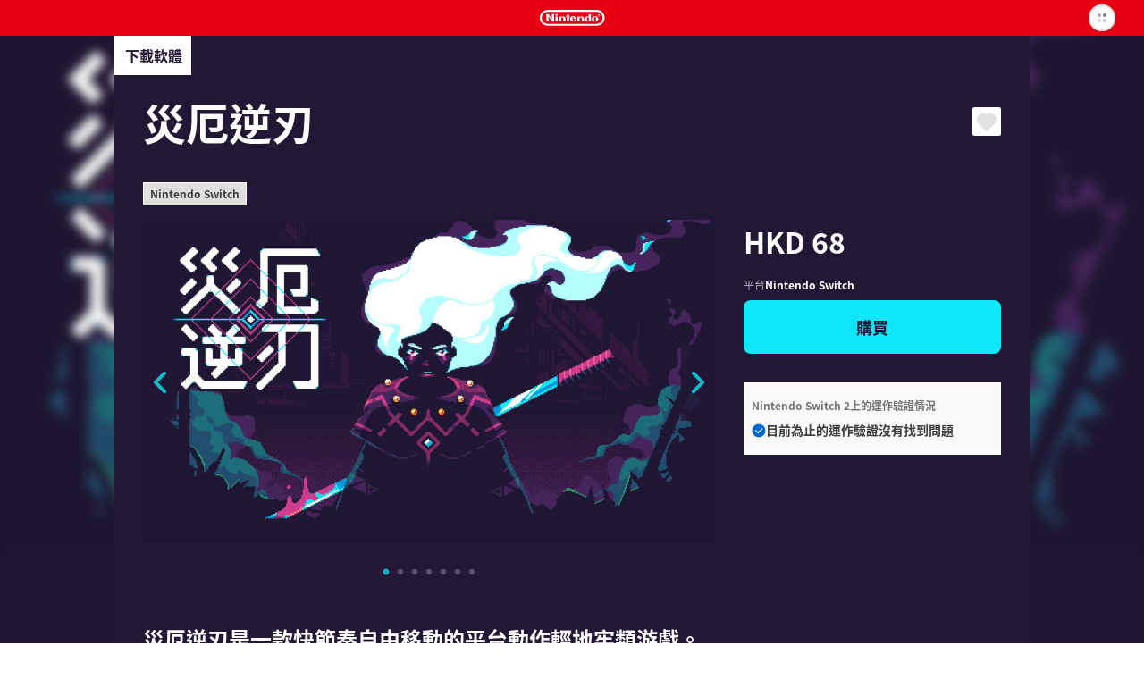

--- FILE ---
content_type: text/html; charset=utf-8
request_url: https://ec.nintendo.com/HK/zh/titles/70010000036073?utm_source=indienova
body_size: 17357
content:
<!DOCTYPE html>
<html lang="zh">
  <script>
    /*!
     * License List
     *  https://ec.nintendo.com/license/c/3rdpartylicenses-long.txt
     */
</script>

  <head
    prefix="og: http://ogp.me/ns# fb: http://ogp.me/ns/fb# product: http://ogp.me/ns/product#"
  >
    <meta charset="utf-8" />
<meta name="viewport" content="width=device-width" />
<meta name="format-detection" content="telephone=no" />
<meta name='theme-color' content='#e60012' />
 <script>
    (function () {
        var userAgent = navigator.userAgent.toLocaleLowerCase();

        if (userAgent.indexOf('msie') >= 0 || userAgent.indexOf('trident') >= 0) {
            location.href = '/browser_unsupported';
        }
    })();
</script> <!-- Google Tag Manager -->
<script>
  const isRegionUsaByPathname = (pathname) => {
    const countriesOfRegionUsa = [
      'AR',
      'BR',
      'CA',
      'CL',
      'CO',
      'MX',
      'PE',
      'US',
    ]

    return countriesOfRegionUsa.some(countryCode => pathname.startsWith(`/${countryCode}`))
  }

  // NOTE: USAリージョンの場合は、nclood のスクリプトから GTM を読み込む
  if (!isRegionUsaByPathname(window.location.pathname)) {
    (function (w, d, s, l, i) {
      w[l] = w[l] || []; w[l].push({
        'gtm.start':
          new Date().getTime(), event: 'gtm.js'
      }); var f = d.getElementsByTagName(s)[0],
        j = d.createElement(s), dl = l != 'dataLayer' ? '&l=' + l : ''; j.async = true; j.src =
          'https://www.googletagmanager.com/gtm.js?id=' + i + dl; f.parentNode.insertBefore(j, f);
    })(window, document, 'script', 'dataLayer', 'GTM-T4M5X4X');
  }
</script>
<!-- End Google Tag Manager -->

    <meta name="description" content="災厄逆刃是一款快節奏自由移動的平台動作輕地牢類游戲。" />
    <meta
      property="og:title"
      content="災厄逆刃｜下載版軟體｜任天堂"
    />
    <meta property="og:type" content="article" />
    <meta
      property="og:url"
      content="https://ec.nintendo.com/HK/zh/titles/70010000036073"
    />
    <meta property="og:image" content="https://img-eshop.cdn.nintendo.net/i/3a0a4b629a12a4868a4335cea60e983f84f8acda5a480695d5b667fb1d77efa1.jpg" />
    <meta
      property="og:site_name"
      content="任天堂網站"
    />
    <meta property="og:description" content="災厄逆刃是一款快節奏自由移動的平台動作輕地牢類游戲。" />
    <meta property="og:locale" content="zh_HK" />
    <meta property="twitter:card" content="summary_large_image" />
    <meta property="twitter:site" content="@Nintendo" />
    <meta property="twitter:creator" content="@Nintendo" />
    <meta
      property="twitter:title"
      content="災厄逆刃｜下載版軟體｜任天堂"
    />
    <meta property="twitter:description" content="災厄逆刃是一款快節奏自由移動的平台動作輕地牢類游戲。" />
    <meta property="twitter:image:src" content="https://img-eshop.cdn.nintendo.net/i/3a0a4b629a12a4868a4335cea60e983f84f8acda5a480695d5b667fb1d77efa1.jpg" />
    <meta name="search.name" content="災厄逆刃" />
    <meta name="search.platform" content="HAC" />
    <meta name="search.publisher" content="Plug In Digital" />
    <meta name="search.thumbnail" content="https://img-eshop.cdn.nintendo.net/i/3a0a4b629a12a4868a4335cea60e983f84f8acda5a480695d5b667fb1d77efa1.jpg" />
    <title>災厄逆刃｜下載版軟體｜任天堂</title>
    <link
      rel="stylesheet"
      type="text/css"
      href="https://cdn.jsdelivr.net/jquery.slick/1.6.0/slick.css"
    />
    <link
      rel="stylesheet"
      type="text/css"
      href="https://cdn.jsdelivr.net/jquery.slick/1.6.0/slick-theme.css"
    />
    <link
      rel="stylesheet"
      href="https://alps.cdn.nintendo.net/v1/css/alps.css?v=5a69c5ae5b59a6cd322be76c726fe62a87148913578cbeec6cbaed85033c1b24"
    />
    <link href="/c/css/style.css?v=5a69c5ae5b59a6cd322be76c726fe62a87148913578cbeec6cbaed85033c1b24" rel="stylesheet">
<link href="/c/css/style-twn.css?v=5a69c5ae5b59a6cd322be76c726fe62a87148913578cbeec6cbaed85033c1b24" rel="stylesheet">
 <script type="text/javascript">
!function(t,e){if(void 0===e[t]){e[t]=function(){e[t].clients.push(this),this._init=[Array.prototype.slice.call(arguments)]},e[t].clients=[];for(var r=function(t){return function(){return this["_"+t]=this["_"+t]||[],this["_"+t].push(Array.prototype.slice.call(arguments)),this}},s=["addRecord","fetchGlobalID","set","trackEvent","trackPageview","trackClicks","ready"],a=0;a<s.length;a++){var c=s[a];e[t].prototype[c]=r(c)}var n=document.createElement("script");n.type="text/javascript",n.async=!0,n.src=("https:"===document.location.protocol?"https:":"http:")+"//cdn.treasuredata.com/sdk/1.9.2/td.min.js";var i=document.getElementsByTagName("script")[0];i.parentNode.insertBefore(n,i)}}("Treasure",this);
</script>


    <script>
      var NXSTORE = NXSTORE || {};
      NXSTORE.titleDetail = NXSTORE.titleDetail || {};
      NXSTORE.titleDetail.jsonData = {"applications":[{"id":"0100e0c0138f4000"}],"catch_copy":"災厄逆刃是一款快節奏自由移動的平台動作輕地牢類游戲。","cloud_backup_type":"supported","consumables":[],"content_type":"title","copyright_text":"© Plug In Digital. Made in France.","courses":[],"demos":[],"description":"刀刀見血的高強度戰鬥、足不沾地的快節奏空戰、鮮亮有特點的像素畫風，您將扮演人類最後的希望——卡伊菈，沉著冷靜、智勇雙全，相信您可以用手中的利刃來逆轉整個地球的命運。\n\n【像素畫風，動感配樂】\n《災厄逆刃》採用了鮮亮明快的像素畫風，操縱主角在狹小地牢裡閃轉騰挪，伴隨著Joonas Turner作曲的動感BGM，盡享類銀河惡魔城的豪情萬丈！\n【足不沾地，爽快連招】\n二段跳、爬牆、空中衝刺連招！超流暢的平台動作空戰系統讓你感受如絲般順滑的手感和刀刀入肉的爽快戰鬥。\n【重平台動作與輕Roguelite結合】\n本作除了包含技能天賦、祝福升級、武器改裝等Roguelite元素外，還對大家的反應與操作能力有很多考驗之處，在遊玩時，記得保持冷靜沉著，觀察敵人的破綻後定能一招斃命！\n【探索和速通皆有獎勵】\n不論你是總想要“打開全圖”的探索家，還是追求極致通關速度的速通者，都可以在遊玩時獲得額外獎勵！","ex_membership_free":false,"features":[],"formal_name":"災厄逆刃","genre":"射擊 / 格鬥 / 街機 / 動作","has_aoc":false,"hero_banner_url":"https://img-eshop.cdn.nintendo.net/i/3a0a4b629a12a4868a4335cea60e983f84f8acda5a480695d5b667fb1d77efa1.jpg","id":70010000036073,"in_app_purchase":false,"included_bundles":[],"included_pretickets":[],"included_pt_right_ids":[],"is_new":false,"is_special_trial":false,"languages":[{"iso_code":"en","name":"英文"},{"iso_code":"zh","name":"中文 (簡體字)"},{"iso_code":"zh","name":"中文 (繁體字)"}],"label_platform":"HAC","membership_required":false,"movies":[],"notices":[],"platform":{"id":2001,"name":"Nintendo Switch"},"play_styles":[{"id":60,"name":"TV_MODE"},{"id":61,"name":"TABLETOP_MODE"},{"id":62,"name":"HANDHELD_MODE"}],"player_number":{"offline_max":1,"offline_min":1},"public_status":"public","publisher":{"id":1679,"name":"Plug In Digital"},"rating_info":{"content_descriptors":[],"rating":{"age":0,"id":1,"image_url":"https://img-eshop.cdn.nintendo.net/i/c962bd76d8db9462f11987a91dfecc2ae9acb80fab2ad5a87cd8b9e4b4f0c50a.jpg","name":"NONE","provisional":false,"svg_image_url":"https://img-eshop.cdn.nintendo.net/i/7609b5063d44d35347b700c192cb8b1c138c1678f6a885391a1928800990a4cc.svg"},"rating_system":{"id":214,"name":"HK"}},"release_date_on_eshop":"2020-11-19","rom_size_infos":[{"platform":"HAC","total_rom_size":404750336,"estimated_rom_size":314572800},{"platform":"BEE","total_rom_size":404750336}],"screenshots":[{"images":[{"url":"https://img-eshop.cdn.nintendo.net/i/0165870cdfeddfa9932190c1071bc0aa32c275b7eda53ced273997d9e792c2ba.jpg"}]},{"images":[{"url":"https://img-eshop.cdn.nintendo.net/i/f5b33b4cd05862878bacf5b82324c33213b99fb2618801a8cf158564dd45ce22.jpg"}]},{"images":[{"url":"https://img-eshop.cdn.nintendo.net/i/4c42f690df59a3cb2a2dc1db1aa04c8fccabca52d5557881b0094979b4ddfdf8.jpg"}]},{"images":[{"url":"https://img-eshop.cdn.nintendo.net/i/afd0c51a976cc48df626d17646bd94d74c9213545139566d9d99efa9fc5c2515.jpg"}]},{"images":[{"url":"https://img-eshop.cdn.nintendo.net/i/dabf9cd39b264f0dee638465d4e7f9a33cc669ca3735e8d4bccc7c451ed2f611.jpg"}]},{"images":[{"url":"https://img-eshop.cdn.nintendo.net/i/b822a5ac20ebd4cdaef710aee4159ea3bf9a41545ee1fd2de0628215b9189179.jpg"}]}],"target_titles":[],"rights":[{"title_id":"0100e0c0138f4000","new_key021":true,"new_key022":true}],"tags":[{"sub_category":{"name":"ELEMENT","category_id":"2"}},{"sub_category":{"name":"System (Competitive type)","category_id":"3"}},{"sub_category":{"name":"ELEMENT","category_id":"2"}},{"sub_category":{"name":"ELEMENT","category_id":"2"}},{"sub_category":{"name":"ELEMENT","category_id":"2"}},{"sub_category":{"name":"動作","category_id":"1"}}],"dominant_colors":["221735","ffffff","0de7f7"],"supported_features":{"game_share_online":false,"game_share_local":false,"game_chat_link":false}};
      NXSTORE.titleDetail.aocList = {"contents":[],"length":0,"offset":0,"total":0};
      NXSTORE.titleDetail.includedBundles = null;
      NXSTORE.titleDetail.relatedContents = null;
      NXSTORE.titleDetail.heroBannerImageUrl = "https://img-eshop.cdn.nintendo.net/i/3a0a4b629a12a4868a4335cea60e983f84f8acda5a480695d5b667fb1d77efa1.jpg";
      NXSTORE.titleDetail.upgradeInfo = null;
      NXSTORE.dominantColors = ["221735","ffffff","0de7f7"];
      NXSTORE.myNintendoBaseUrl = "https://my.nintendo.com/";
      NXSTORE.sentryDsn = "";
      NXSTORE.env = "lp1";
      NXSTORE.translate = {"error":{"general-purpose2":"發生通訊錯誤。<br>請稍後再試。"},"global":{"OK":"確定","about_subscription":"關於自動繼續購買","about_upgrade":"什麼是{{upgrade}}","additional_purchase":"追加購買","aoc":"新增內容","bundles":{"aoc_aoc":"組合商品","multi_title":"組合商品","title_aoc":"組合商品","title_consumable":"組合商品"},"cancel":"取消","cancel_pre_order":"取消預購","close":"關閉","cloud_backup":{"addition":{"no_save_data":"沒有儲存資料。","original_server":"儲存資料將儲存在軟體管理的伺服器上。"},"undecided":"未定"},"consumable":"軟體內物品","consumable_list":"軟體內物品一覽","date_tbd":"未定","date_yyyy":"{{yyyy}}年","date_yyyy_mm":"{{yyyy}}年{{mm}}月","date_yyyy_mm_dd":"{{yyyy}}年{{mm}}月{{dd}}日","date_yyyy_mm_dd_hh_mi":"{{yyyy}}年{{mm}}月{{dd}}日{{hh}}點{{mi}}分","demo_download":"體驗版下載","download":"下載","downloaded":"已下載","external_link":"skip_translation","free":"免費","free_pre_order":"免費預購","game_share":"遊戲分享","game_share_local":"附近的人","game_share_online":"遊戲聊天的人","gold_point":{"extra_way_fixed_mark":"+","extra_way_times_mark":"×","name":"My Nintendo黃金點數"},"hac_version":"Nintendo Switch軟體","inc_tax":"skip_translation","inc_tax_au":"skip_translation","lend_for_family":"出借給家庭成員","limit":{"time":{"day_running":"{{dd}}天","days_running":"{{dd}}天","md":"{{months}} ({{days}})","md_every":"skip_translation"},"time_day":"{{dd}}天","time_days":"{{dd}}天","time_month":"{{MM}}個月","time_months":"{{MM}}個月"},"login":"登入","login_or_register":"登入／建立新帳號","membership":{"auto_unsubscribe_guide":{"attention":"若已設定為自動繼續購買Nintendo Switch Online的用戶互相結為家庭群組，將依據以上組合停止更新用戶的自動繼續購買。<br>若家庭群組成員中有複數用戶已設定為自動繼續購買相同家庭計劃，將停止更新較早結帳的用戶的自動繼續購買。<br>停止更新的日期為較早結帳的用戶的結帳日。","description":"您或家庭群組成員若於已設定為自動繼續購買Nintendo Switch Online時，又購買或兌換其他計劃，則不須繼續購買的計劃將停止更新自動繼續購買。","ex_family_plan":{"description":"‧個人計劃（不含擴充包）<br>‧家庭群組成員的個人計劃（不含擴充包）<br>‧個人計劃（含擴充包）<br>‧家庭群組成員的個人計劃（含擴充包）<br>‧家庭計劃（不含擴充包）<br>‧家庭群組成員的家庭計劃（不含擴充包）<br><br>將停止更新以上計劃的自動繼續購買。","title":"要購買或兌換的計劃為家庭計劃（含擴充包）時"},"ex_individual_plan":{"description":"‧個人計劃（不含擴充包）<br><br>將停止更新以上計劃的自動繼續購買。","title":"要購買或兌換的計劃為個人計劃（含擴充包）時"},"family_plan":{"description":"‧個人計劃（不含擴充包）<br>‧家庭群組成員的個人計劃（不含擴充包）<br>‧家庭群組成員的個人計劃（含擴充包）<br><br>將停止更新以上計劃的自動繼續購買。","title":"要購買或兌換的計劃為家庭計劃（不含擴充包）時"},"title":"關於停止更新自動繼續購買"},"can_not_purchase_under_18":"未滿18歲者不能購買家庭計劃。","exclusive_content":"Nintendo Switch Online加入者限定","family_member":"家庭群組成員","for_phrase":{"ex_individual_plan":"個人計劃（含擴充包）","family_plan":"家庭計劃（不含擴充包）","individual_plan":"個人計劃（不含擴充包）"},"free_trial":"免費體驗","individual_free_trial":"{{period}}免費體驗","individual_trial_plan":"Nintendo Switch Online 個人計劃 免費體驗","link_to_detail":"何謂Nintendo Switch Online","monthly_price_notice":"※以折扣前的商品金額計算"},"membership_only":"Nintendo Switch Online加入者限定","membership_only_aus":"Nintendo Switch Online Members only","membership_privilege":"加入者限定特典","monthly_price":"一個月約{{price}}","new_purchase":"新購買","next":"繼續","no":"否","nso_logo_alt":"Nintendo Switch Online加入者限定","nx_play_style":{"handheld":"手提模式","tabletop":"桌上模式","tv":"TV模式"},"off_discount_rate":"減{{discount_rate}}%","open":"skip_translation","other_user":"其他用戶","part_of_item_set_contents":"商品組合內容一部分","planned_as_free":"預定免費發布","platform":{"bee":"Nintendo Switch 2","switch":"Nintendo Switch"},"pre_order":"預購","pre_order_about":{"title":"關於預購"},"pre_ordered":"已預購","prev":"skip_translation","proceed_to_pre_order":"預購","proceed_to_purchase":"購買","proceed_to_purchase_preticket":"購買票券","proceed_to_redeem":"兌換","proceed_to_redeem_with_preticket":"兌換","purchase_status":{"not_released":"尚未發布","preorder":"預先下載","purchased":"已購買"},"related_contents":"相關商品","scheduled_delivery_date":{"label":"預定發布日"},"scheduled_order_rating_message":"遊戲分級確定時，若該分級為您的Nintendo Account的年齡所無法購買者，您的預購將被取消，不會結帳。","set_contents":"組合內容","subscription_minutely":"定期型","supported":"對應","supported_title_below":"有以下軟體對應","ticket":"使用券","ticket_list":"使用券一覽","time_day":"{{dd}}天","time_days":"{{dd}}天","time_every":"skip_translation","time_hour":"{{hh}}小時","time_hours":"{{hh}}小時","time_minute":"{{mm}}分鐘","time_minutes":"{{mm}}分鐘","time_period_d":"{{days}}","time_period_dhm":"{{days}} {{hours}} {{minutes}}","time_period_h":"{{hours}}","time_period_m":"{{minutes}}","title":"下載軟體","title_required":"須有「{{title.name}}」才能使用此商品。","title_required_one_of":"須有特定軟體才能使用此商品。","under_subscription":"已設定自動繼續購買","unsupported":"未對應","upcoming":"預定發布","upcoming_date":"預定發布日","upcoming_date_aus":"Planned release date","upgrade":"升級","upgrade_dlc":"升級通行證","upgrade_version":"Nintendo Switch 2 Edition","yes":"是","you":"您本人"},"legal":{"ar_tax_notice_short":"skip_translation","class2_rating_message":"WARNING : THIS ARTICLE CONTAINS MATERIAL WHICH MAY OFFEND AND MAY NOT BE DISTRIBUTED, CIRCULATED, SOLD, HIRED, GIVEN, LENT, SHOWN, PLAYED OR PROJECTED TO A PERSON UNDER THE AGE OF 18 YEARS.  <br>警告 : 本物品內容可能令人反感，不可將本物品派發、傳閱、出售、出租、交給或出借予年齡未滿18歲的人士或將本物品向該等人士出示、播放或放映。"},"notice":{"pre_order":{"preticket":{"valid_period_notice":"預定發布日在票券有效期限內的軟體才能用此票券申請預購。<br>但是在結帳時間（預定發布日7天前）之後，開始接受即時兌換時，即使是在預定發布日前，在有效期限內都可以用票券兌換。"}},"spec":{"com":{"epilepsy":"注意：某些用戶遊玩此遊戲時，需遵守特定的注意事項，詳細內容請參閱「安全使用須知」。","for_safe_use":{"body":"使用前請務必看過您的遊戲主機的「{{link}}」。","link":"安全使用須知"},"scheduled_order_message":"遊戲分級和容量等購買／遊玩相關內容在申請預購商品時有可能尚未確定。<br><br>結帳時，商品的遊戲分級若符合下列狀況，將自動取消預購申請。<br><br>‧符合監護人（家庭群組管理員）設定的「Nintendo eShop的瀏覽限制」的限制對象。<br>‧符合您的Nintendo Account年齡所無法購買的遊戲分級。<br><br>在Nintendo Account的「家長監護設定」中啟用「Nintendo eShop的購買限制」（包含結帳日以前重新設定的狀況），並不會限制到已預購商品的結帳。若不想讓已預購商品結帳，必須取消申請。<br>您可在「Nintendo Account＞餘額和付款方式＞已預購商品」取消預購。","tarde":"消費者保護法標示事項"}},"subscription":{"minutely_description":"此自動繼續購買為定期型。"},"upgrade":{"about_upgrade_description":"可組合{{upgrade_dlc}}與{{hac_version}}遊戲卡或下載版軟體成為{{upgrade_version}}並遊玩。","how_to_use_upgrade_dlc":"※{{bee}}主機必須設置{{hac_version}}遊戲卡或儲存有下載版軟體才能用{{upgrade_dlc}}遊玩{{upgrade_version}}。","if_have":"持有時","if_not_have":"未持有時","if_not_have_description":"必須購買{{hac_version}}與{{upgrade_dlc}}所組合的{{upgrade_version}}。","should_purchase_depends_on_whether_have_nx_soft_or_not":"遊玩{{upgrade_version}}所必要的商品將依據是否持有{{hac_version}}而不同。","what_is_upgrade":"什麼是{{upgrade}}？"}},"page":{"age-gate":{"error":{"prohibit":{"description":"含有限18歲以上的表現內容，無法顯示。","header":"您的年齡無法查看此內容。"}},"question":"您18歲了嗎？","question_description":"此商品含有適合18歲以上的內容。未滿18歲者無法閱覽和購買。"},"aoc_list":{"aoc_list":"新增內容一覽"},"compatibility":{"check_status_on_platform":"{{platform}}上的運作驗證情況"},"consumable":{"already_received":"已領取","end_datetime":"{{yyyy}}年{{mm}}月{{dd}}日{{hh}}:{{mi}}截止","my_purchasable_count":"剩餘{{count}}","purchase_limit":"限定{{count}}次","receive":"領取","sold_again":"設有期限或次數的商品，可能在其他期限中可以再次購買。"},"membership":{"consumable":{"subscription_required":"此商品可在加入Nintendo Switch Online付費計劃後（結帳後）領取。若您只是使用免費體驗，將無法領取。"}},"membership_plan":{"about_automatic_renewal_link":"skip_translation","about_cancel":"購買後無法取消或退款。","attention_free_trial_usa":"若要免費體驗，必須登錄信用卡或PayPal。","attention_free_trial_usa_no_paypal":"若要免費體驗，必須登錄信用卡。","auto_subscription_guide":"自動繼續購買將設定為有效，期限與您新購買的計劃相同。<br>使用自動繼續購買將適用「<a href=\"{{url}}\" target=\"_blank\">自動繼續購買</a>」說明之內容。停止更新自動繼續購買的等相關方法也請確認此處。","auto_subscription_guide_with_detail":"自動繼續購買將設定為有效，期間與您新購買的計劃相同。詳情請確認頁面下方說明。","auto_subscription_guide_with_detail_eur":"skip_translation","deduction_guide":{"under_subscription_to_ex_individual_plan":"將以加入的個人計劃（含擴充包）所剩使用期限的金額<span class=\"f-price-value\">（{{price}}／{{days}}）</span>折扣。折扣金額以欲購計劃的金額為上限。轉換後即不再有個人計劃（含擴充包）的使用期限。","under_subscription_to_family_plan":"將以加入的家庭計劃（不含擴充包）所剩使用期限的金額<span class=\"f-price-value\">（{{price}}／{{days}}）</span>折扣。折扣金額以欲購計劃的金額為上限。轉換後即不再有家庭計劃（不含擴充包）的使用期限。","under_subscription_to_individual_plan":"將以加入的個人計劃（不含擴充包）所剩使用期限的金額<span class=\"f-price-value\">（{{price}}／{{days}}）</span>折扣。折扣金額以欲購計劃的金額為上限。轉換後即不再有個人計劃（不含擴充包）的使用期限。","under_subscription_to_individual_plan_and_ex_individual_plan":"將以加入的個人計劃（不含擴充包）和個人計劃（含擴充包）中，折扣額多的{{plan}}所剩使用期限的金額<span class=\"f-price-value\">（{{price}}／{{days}}）</span>折扣。折扣金額以欲購計劃的金額為上限。轉換後即不再有{{plan}}的使用期限。","under_subscription_to_individual_plan_and_family_plan":"將以加入的個人計劃（不含擴充包）和家庭計劃（不含擴充包）中，折扣額多的{{plan}}所剩使用期限的金額<span class=\"f-price-value\">（{{price}}／{{days}}）</span>折扣。折扣金額以欲購計劃的金額為上限。轉換後即不再有{{plan}}的使用期限。"},"deduction_guide_detail_eur":{"description":"若在購買個人計劃（不含擴充包）後購買家庭計劃（不含擴充包）、個人計劃（含擴充包）、家庭計劃（含擴充包）其中之一，將以持有的個人計劃（不含擴充包）的所剩使用期限的金額<span class=\"f-price-value\">（{{individualPlanDeductionPrice}}／{{individualPlanDeductionDays}}）</span>折扣。折扣金額以欲購計劃的金額為上限。<br><br>若在購買個人計劃（含擴充包）後購買家庭計劃（含擴充包），將以持有的個人計劃（含擴充包）的所剩使用期限的金額<span class=\"f-price-value\">（{{exIndividualPlanDeductionPrice}}／{{exIndividualPlanDeductionDays}}）</span>折扣。折扣金額以欲購計劃的金額為上限。<br><br>若在購買家庭計劃（不含擴充包）後購買家庭計劃（含擴充包），將以持有的家庭計劃（不含擴充包）的所剩使用期限的金額<span class=\"f-price-value\">（{{familyPlanDeductionPrice}}／{{familyPlanDeductionDays}}）</span>折扣。折扣金額以欲購計劃的金額為上限。","title":"關於轉換計劃時的折扣"},"disallowed_purchase":{"family_member_under_subscription_to_ex_family_plan":"家庭群組成員已加入家庭計劃（含擴充包），無法購買。","family_member_under_subscription_to_family_plan":"家庭群組成員已加入家庭計劃，無法購買。","under_subscription_to_ex_family_plan":"已加入家庭計劃（含擴充包），無法購買。","under_subscription_to_ex_individual_plan":"加入個人計劃（含擴充包）期間內無法購買。","under_subscription_to_family_plan":"已加入家庭計劃，無法購買。"},"disclaimer":"購買或兌換後將立即生效。若使用券到期前再購買或兌換，有效期限則會向後累加。","family_plan":{"guide":"Nintendo Account的「家庭群組」所有成員都能使用「Nintendo Switch Online」服務。如果加入「Nintendo Switch Online + 擴充包 家庭計劃」，「家庭群組」所有成員都能使用「Nintendo Switch Online + 擴充包」服務。","purchase_guide":"若要加入家庭計劃，必須用信用卡設定自動繼續購買。<br><br>未滿18歲者不能購買。<br>若要購買，必須登錄信用卡。<br>自動繼續購買將設定為有效，期限與您新購買的計劃相同。<br>使用自動繼續購買將適用「<a href=\"{{url}}\" target=\"_blank\">自動繼續購買</a>」說明之內容。停止更新自動繼續購買的等相關方法也請確認此處。","purchase_guide_with_detail":"若要加入Nintendo Switch Online，必須用信用卡設定自動繼續購買。詳情請確認頁面下方說明。","purchase_guide_with_detail_no_paypal":"skip_translation"},"free_trial_already_used":"已使用過免費體驗。","free_trial_description":"可{{period}}免費體驗Nintendo Switch Online服務，您將可用{{platformNames}}享受到線上遊玩或是經過精挑細選推出的往日遊戲。","free_trial_description_with_subscription":"{{days}}的免費體驗結束後，將自動繼續購買{{price}}／{{period}}的個人計劃（不含擴充包）。若無意願，在免費體驗期間內停止更新自動繼續購買便不會產生費用。","free_trial_description_with_subscription_eur":"skip_translation","free_trial_under_subscription_to_individual_plan":"已加入個人計劃，無法使用。","guidance_to_deduction_guide_detail_eur":"若在購買各計劃後轉換計劃，有可能獲得折扣。<br>詳情請參閱頁面下方的「<a href=\"#DeductionGuideDetail\" class=\"f-link-in-page\"><svg class=\"f-icon--pagelink\" aria-hidden=\"true\"><use xlink:href=\"/c/svg/icons.svg#pagelink\"></use></svg>關於轉換計劃時的折扣</a>」。","link_to_family_setting":"設定家庭群組","link_to_redeem_form":"輸入序號","plan_under_subscription":"已加入的計劃","redeem_guide":"兌換您要用來登錄Nintendo Switch Online的序號。","redeem_header":"兌換序號","redeem_subscription_guide":"Redemption of code. Please check the information on automatic renewal you received when obtaining the code.","redeem_subscription_guide_eur":"skip_translation","ticket_limit_attention":"由於使用期限設有上限，無法購買。"},"my_rights":{"expiration_date":"有效期限","next_contract_update_time":"下次結帳時間","no_membership":"目前尚未加入"},"payment_confirm_aoc":{"about_cancel":"購買季票後將無法取消或退款。<br><br>按下「確定購買」按鍵後即確定購買，進入規定款項的結帳程序。<br><br>將以郵件取代書面資料，寄送先付費式通訊販賣的成交等內容通知書到您的Nintendo Account的電子信箱。若是兒童帳號，將寄送到監護人（家庭群組管理員）的電子信箱。<br><br>季票所包含的新增內容，發布時期請在本頁面的「組合內容」確認。","about_cancel_pre_order":"","about_release_date":""},"payment_confirm_nso_subscription":{"deactive_description":"在下次結帳時間前停止更新自動繼續購買後，將不會延長後續的期限。只要您不停止更新，原則上將無限期繼續更新。<br>任天堂為了盡可能避免您或家庭群組成員造成Nintendo Switch Online相同服務的重複結帳，會停止更新加入時的自動購買。詳情請參閱Nintendo Switch Online的服務計劃頁面。","deactive_description_eur":"skip_translation","how_to_deactive":"您可在「Nintendo Account＞Nintendo Switch Online」停止更新自動繼續購買。","settling_day_description":"實際的結帳時間可在「Nintendo Account＞Nintendo Switch Online」確認。不過，結帳的預定時間有可能因伺服器的狀況而延遲。","settling_insufficient":"自動繼續購買時，若餘額不足，將以您設定的付款方式（信用卡）補充不足金額到餘額中再結帳。<br>選擇「僅用餘額」時，當餘額足夠便會自動繼續購買。"},"payment_confirm_subscription":{"about_deactive":"關於停止更新","about_payment":"關於付款方式","additional":"其他注意事項","change_country_attention":"設定為自動繼續購買時，無法更改Nintendo Account的國家／地區。<br>若要更改，請停止更新所有的自動繼續購買。","change_subscription_attention":"skip_translation","deactive_attention":"若因餘額不足或其他原因而未完成付款程序，將可能由任天堂停止更新自動繼續購買。","deactive_step":"停止更新方式","how_to_change_payment":"您隨時可在「Nintendo Account＞餘額和付款方式」更改付款方式。","mail_attention":"自動繼續購買的相關通知會寄送到您Nintendo Account的電子信箱。若是兒童帳號，將寄送到監護人（家庭群組管理員）的電子信箱。<br>服務內容、使用金額將可能在自動繼續購買的使用期限內更改。<br>以上內容若會更改，將事先以網站公告或電子郵件等方式通知。","mail_attention_aus":"skip_translation","payment_attention":"未滿18歲者，無法設定付款方式。<br>將會從餘額支付後續使用期限的所需金額。","payment_attention_eur":"skip_translation","settling_day_attention":"結帳時間為使用券使用期限結束前48小時。"},"payment_ticket_exist":{"limit_datetime":"使用期限：{{yyyy}}年{{mm}}月{{dd}}日{{hh}}點{{mi}}分","subscription":"已設定自動繼續購買。","ticket_no_result":"您沒有使用券。","ticket_possessed":"持有的使用券"},"prepurchase":{"about_cancel_ticket":"按下「確定購買」按鍵後即確定購買，進入規定款項的結帳程序。<br>購買後無法取消或退款。<br><br>購買或兌換後，將在對應軟體內生效。<br>若購買或兌換當天起150日都未使用的話，將自動啟用。<br><br>若使用券到期前再購買或兌換，有效期限則會向後累加。","about_cancel_ticket_aus":"The payment is taken directly upon purchase.<br><br>Once purchased, passes can be redeemed using a supported software title.<br>Unredeemed passes will be redeemed automatically 150 days after purchase.<br><br>The validity period of your current pass will be extended automatically if you buy a new pass before it expires.","free_download":"免費下載","not_already_owned_or_pre_ordered_upgrade_dlc":{"guide_to_buy_upgrade_dlc":"購買{{upgrade_dlc}}即可遊玩{{upgrade_version}}。"},"purchase_in_app":"含軟體內購買"},"preticket":{"about_target_list_notice":"陣容可能更改。","added_fees_notice":"To purchase and redeem Premium Ticket, Nintendo Switch Online membership is required. Please click <a href=\"https://ec.nintendo.com/{{country}}/{{language}}/membership\">here</a> to see the prices.","disclaimer":"更改Nintendo Account的國家／地區後，所更改的國家／地區將可能無法使用票券。在有效期限內改回原本的國家／地區則可再使用。若已開啟Nintendo Account的「瀏覽限制（Nintendo eShop等的商品）」，可能會限制到使用任天堂遊戲兌換券兌換軟體。任天堂遊戲兌換券的上限為{{num}}張。","planned_list":"今後能兌換的軟體","purchase_notice":"若要購買任天堂遊戲兌換券，必須加入Nintendo Switch Online（付費）。","target_list":"目前能兌換的軟體","target_titles":"指定軟體","use_expiration_limit":"自票券購買日起{{months}}（{{days}}）","use_expiration_limit_label":"兌換有效期限","use_ticket_notice":"若要用任天堂遊戲兌換券兌換軟體，需要能連接網路的環境並加入Nintendo Switch Online（付費）。"},"product_detail":{"aoc":{"confirm_bundle":"請確認組合商品。"},"aoc_list_area":{"content_link":"查看一覽","total_number":"共{{total}}件"},"attention_cloud_backup":{"message":"若要使用保管儲存資料服務，必須加入Nintendo Switch Online（付費）。"},"attention_size":{"message":"為了安裝下載到主機上的商品，需要的容量空間可能會有大於或小於所標示容量的情況。<br>空間不足時，請清理不用的軟體，或使用空間充足的microSD卡（{{bee}}只能使用microSD Express卡）。"},"back_to_preticket":"返回任天堂遊戲兌換券","back_to_upgrade_selection":"返回商品選擇","bundle":{"attention_release_date":"請在組合內容確認預定發布日。","individual_purchase_total_price":"個別購買的總金額　{{price}}"},"check_status":"{{login}}並確認加入狀況","country_diff":{"description":"請重新選擇國家／地區，以購買商品或確認您國家／地區的商品資訊。","header":"此頁面不符合您的帳號設定。","move_to_your_country_description":"將移動到符合您帳號設定的頁面。","reselect_country":"重新選擇國家／地區","stay_here":"查看此頁面"},"course":{"attention_authority":{"only_you":"只有您能使用此使用券。","same_platform_users":"可共享特定軟體使用券的主機中的任何帳號都可使用此使用券。"},"attention_purchase":{"limit_ticket_term":"加上您擁有的使用券會超過最長服務日數{{days}}日，無法購買使用券。"},"guide_to_login":"若已持有使用券，<br>可{{login}}並確認。","minutely":{"notice":"使用自動繼續購買時，將適用「<a href=\"https://ec.nintendo.com/HK/zh/support/subscription\" target=\"_blank\">自動繼續購買</a>」說明。"},"notice":{"own_tickets_loading_failed":"無法取得"},"term_of_use":"使用期限"},"demo":{"device_link_not_done_error":"Nintendo Account與您的遊戲主機連動後，必須啟動Nintendo eShop。","download_failed":"發生錯誤。請稍候重新嘗試。","download_start_notice":"已開始下載。<br>請在主機上確認進度。","guide_to_support_page":"詳情點此進入","no_autodownload_platform":"您似乎未擁有對應的主機。"},"description":{"description_by_publisher":"※說明文為廠商提供。","discount_term_notice":"減價期間至{{yyyy}}年{{mm}}月{{dd}}日 {{hh}}:{{mi}}為止。","header_about_changes_by_upgrade":"{{upgrade_version}}的優點","header_addtional_info_accessories":"關於對應控制器","header_addtional_info_misc":"關於以{{bee}}遊玩時","header_addtional_info_network_features":"關於對應功能","header_addtional_info_player_number":"關於遊玩人數","header_necessary_for_playing":"遊玩必需","header_promotion":"通知","header_publisher_promotion":"廠商通知","membership_discount_about_rate":"折扣率標示以原價為準。","membership_discount_term_notice":"若已加入Nintendo Switch Online（付費），Nintendo Switch Online加入者限定的減價期間至{{yyyy}}年{{mm}}月{{dd}}日 {{hh}}:{{mi}}為止。","membership_extra_gp_limit":"若已加入Nintendo Switch Online（付費），您會獲得更多的My Nintendo黃金點數，{{yyyy}}年{{mm}}月{{dd}}日 {{hh}}:{{mi}}為止。","membership_more_extra_gp_limit":"若已加入Nintendo Switch Online（付費），您會獲得更多的My Nintendo黃金點數，{{yyyy}}年{{mm}}月{{dd}}日 {{hh}}:{{mi}}為止。","membership_privilege":"若要下載此商品，必須加入Nintendo Switch Online（付費）。您如果使用的是Nintendo Switch Online免費體驗，將無法下載。","pre_order_message":"此商品為預購商品。預購時將適用下列「關於預購」說明。","term_extra_gp_limit":"您會獲得更多的My Nintendo黃金點數，{{yyyy}}年{{mm}}月{{dd}}日 {{hh}}:{{mi}}為止。"},"discount_message_aus":"the original price","error":{"loading_failed":"載入失敗。請再次嘗試。"},"ex_membership_free_content_download_area":{"description":"限擴充包加入者於加入期間，無須購買此商品而使用。","title":"Nintendo Switch Online + 擴充包加入者指定商品"},"freeplay":{"description":"Nintendo Switch Online加入者可從{{playTermStart}}到{{playTermEnd}}免費遊玩。","title":"試玩同樂會"},"guide_for_user_purchased_hac_version":"如果您是{{hac_version}}購買者","guide_to_aoc_list":"查看新增內容一覽","guide_to_join_membership":"查看服務計劃","guide_to_select_product":"請選擇商品","if_membership":"Nintendo Switch Online加入者","included_bundles_list":{"header":"含有此商品的組合商品"},"item_word":"商品","membership_only_extra_gift_gp":"最多獲得{{value}}點","notice":{"attention_for_using_game_chat":"必須滿足下列條件才能使用遊戲聊天。<br>‧加入Nintendo Switch Online（付費）（遊戲聊天試用活動期間，無須加入也可使用）<br>‧登錄電話號碼<br>‧監護人藉由智慧型手機同意（用戶未滿16歲時）<br>關於詳細使用條件，請確認詳情。<br><a href=\"https://www.nintendo.com/hk/hardware/switch2/gamechat/\" target=\"_blank\" rel=\"noopener noreferrer\" aria-label=\"（下列連結為外部連結）\" class=\"f-link-new-window external-link\"><svg class=\"f-icon--window-outline\" aria-hidden=\"true\"><use xlink:href=\"/c/svg/icons.svg#window-outline\"></use></svg>查看遊戲聊天的詳情</a>","attention_for_using_game_share":"必須以{{bee}}遊玩軟體才能進行遊戲分享。若對應與附近的人進行遊戲分享，也可以{{hac}}接收。","attention_preorder":"確定購買即進入結帳程序。<br><br>購買後將無法取消或退款。","attention_preorder_aus":"The payment is taken directly upon purchase.<br><br>Information about the purchase will be sent to the email address registered to your Nintendo Account. If a child account is being used, the information will be sent to the parent or guardian's email address.","includes_nso_required_titles":"本商品所含軟體的模式或功能需要能連接網路的環境並加入Nintendo Switch Online（付費）。","need_ex_membership":"若要遊玩此軟體，必須加入Nintendo Switch Online + 擴充包（付費）。","need_membership":"若要遊玩此軟體，必須加入Nintendo Switch Online（付費）。","supported_membership":"本軟體的模式或功能需要能連接網路的環境並加入Nintendo Switch Online（付費）。"},"preticket":{"bundle_notice":"此組合商品非任天堂遊戲兌換券指定軟體。","target_notice":"此{{item_word}}為任天堂遊戲兌換券指定對象","to_purchase":"購買任天堂遊戲兌換券","view_list":"前往確認持有的任天堂遊戲兌換券"},"proceed_to_detail":"查看詳情","product_info":{"cloud_backup_subject":"保管儲存資料","genre_subject":"類型","local_player_number_subject":"鄰近主機通訊遊玩人數","offline_player_number_subject":"遊玩人數","online_player_number_subject":"網路通訊遊玩人數","play_style_subject":"遊玩模式","player_number_fixed":"× {{min}}","player_number_min":"× {{min}} ～","player_number_range":"× {{min}} ～ {{max}}","publisher_subject":"廠商","rating_subject":"遊戲分級","release_date_subject":"發布日","required_size_subject":"需要空間","scheduled_required_size_subject":"需要空間（預定）","supported_languages_subject":"對應語言","supported_platforms_subject":"平台"},"promotion":{"attention":{"link_to_membership_detail":"查看服務計劃"}},"purchase_button":{"guide_to_target_device":"請在{{platformNames}}確認","membership_previlege_attention":"此商品為Nintendo Switch Online（付費）的加入者限定特典。"},"refer_to_included_product_detail_page":"組合所含商品的詳情請在組合內容的各商品頁面中確認。","related_contents":{"other_edition":"此商品的其他版本","software_required_to_play":"遊玩此商品所必要的軟體"},"see_more":"查看更多","software_word":"軟體","subscription":"自動繼續購買","total_gift_gp":"（總共:{{value}}）"},"quebec_promotion":{"error":{"prohibit":{"description":"skip_translation","header":"skip_translation"}}},"subscription_about":{"minutely":{"description":"設定自動繼續購買，將在使用期限結束時自動更新使用券，期限和價格與首次相同。（但在首次購買或兌換時，可能會在另行通知後，以異於首次的期限和價格自動更新。另外，只適用於首次的特典，將不適用於後續結帳時）<br><br>有效期限以分鐘為單位計算。<br><br>但若在已設定為自動繼續購買時，又再購買期限不同的自動繼續購買使用券，往後的自動更新使用券，期限和價格會與再次購買的使用券相同。<br><br>在使用期限內也可能無法購買新的使用券。","description_eur":"skip_translation"},"payment_description":"使用期間結束前，自動繼續購買將會從餘額支付後續使用期間的所需金額。","payment_description_eur":"skip_translation"},"wishlist":{"added_to_wishlist":"已新增至欲購清單。","force_login":"必須登入Nintendo Account才能使用欲購清單。","removed_from_wishlist":"已從欲購清單中刪除。"}},"potato":{"error":{"wishlist_limit_reached":"欲購清單已達上限。"}}};
      NXSTORE.countryInfo = {"isoCode":"HK","name":"Hong Kong","region":"TWN","defaultLanguageCode":"zh","languageSelectable":false,"maxCash":{"rawValue":"1500","formattedValue":"HKD 1,500","currency":"HKD"},"legalPaymentMessageRequired":false,"legalBusinessMessageRequired":false,"taxExcluded":false,"prepaidCardAvailable":true,"creditCardAvailable":true,"kakaoPayAvailable":false,"jcbSecurityCodeAvailable":false,"priceFormat":{"formats":{"formats":[{"digit":"#","format":"#,###,###,###"}],"patternId":"1"},"negativePrefix":"-HKD ","negativeSuffix":"","positivePrefix":"HKD ","positiveSuffix":""},"availableLanguageCodes":["zh"],"taxFreeCountry":true,"paypalAvailable":false,"gpExchangeRate":"0.1","gpGiftRate":"0","minimumCurrencyUnit":"1","maikoCountry":{"isNxOtherPurchaseRestricted":false,"isPreticketShopMenuPageRestricted":false,"isWishlistShopMenuPageRestricted":false,"isRedeemRestricted":false},"storeOpenStatus":"full_open","redeemOnly":false};
      NXSTORE.language = "zh";
      NXSTORE.freePlay = null;
      NXSTORE.isWithinDownloadablePeriod = false;
      
    </script>
    <script src="/c/js/title.js?v=5a69c5ae5b59a6cd322be76c726fe62a87148913578cbeec6cbaed85033c1b24" defer></script>
    <script defer src="https://alps.cdn.nintendo.net/v1/js/account_zh_TWN.js?v&#61;5a69c5ae5b59a6cd322be76c726fe62a87148913578cbeec6cbaed85033c1b24"></script>

  </head>
  <body class="f-noto--tc">
    <noscript class="noscript-height100">
<style type="text/css">
  <!--
  .o_u-height100,
  .l-cont-onecol,
  .l-cont-towcol,
  .l-cont-twocol-bgimage,
  .l-contents,
  .title-detail-header,
  .title-detail-footer,
  .l-header,
  .l-footer,
  .f-default {
    display: none;
  }
  .noscript-wrap {
    display: flex;
    flex-direction: column;
    height: 100%;
    justify-content: space-between;
  }
  .noscript-height100 {
    height: 100%;
  }
  .noscript-height100 .l-header,
  .noscript-height100 .l-footer {
    display: block;
  }
  .l-header {
    width: 100%;
  }
  .noscript {
    display: flex;
    flex-direction: column;
    align-items: center;
    gap: 24px;
    padding: 32px 16px 128px;
    @media screen and (max-width: 768px) {
      padding-bottom: 64px;
    }
  }
  h1 {
    color: #3C3C3C;
    font-size: 2rem;
  }
  p {
    text-align: left;
    color: #737373;
    font-size: 1.6rem;
  }
  -->
</style>

<div class="f-default noscript-wrap">
    <div class="noscript-wrap__up">
      <header class="l-header">
        <div class="l-header__body">
          <svg height="18" width="73" class="l-header__nintendo-logo"><use xlink:href="/c/svg/images.svg#logo-nintendo"></svg>
        </div>
      </header>
      <div class="noscript">
        <h1>請確認設定。</h1>
        <p>您瀏覽器的JavaScript可能設定為停用。<br>
停用狀態下，將無法使用服務。請確認設定。 </p>
      </div>
    </div>
    
<style type="text/css">
  <!--
  /*  */
  .l-footer .window-outline-link::before {
    display: inline-block;
    content: "";
    background: url("data:image/svg+xml,%3Csvg version='1.1' xmlns='http://www.w3.org/2000/svg' xmlns:xlink='http://www.w3.org/1999/xlink' x='0px' y='0px' viewBox='0 0 16 15'  style='enable-background:new 0 0 16 15;' xml:space='preserve'%3E%3Cpath fill='white' d='M14.9,0.1H3.6c-0.4,0-0.7,0.4-0.7,0.8v3.4H1.1C0.7,4.2,0.3,4.5,0.3,5v9.2c0,0.4,0.3,0.7,0.8,0.7h11.4 c0.4,0,0.8-0.3,0.8-0.7v-3.5h1.7c0.4,0,0.8-0.3,0.8-0.8V0.9C15.7,0.5,15.3,0.1,14.9,0.1z M11.8,13.4H1.9V5.6h1.1V10v0.1 c0,0.4,0.3,0.8,0.8,0.8h8V13.4z M14.1,9.3H4.4V4.9V1.6h9.8L14.1,9.3L14.1,9.3z'/%3E%3C/svg%3E%0A");
    background-repeat: no-repeat;
    width: 16px;
    height: 16px;
    margin-right: 3px;
    vertical-align: middle;
  }
  -->
</style>
<footer class="l-footer">
  <div class="l-footer__wrapper">
    <ul>
      
      <li><a href="https://accounts.nintendo.com/term_chooser/eula" target="_blank"><span class="o_c-icon-text-text window-outline-link"> 使用條款</span></a></li>
      
      <li><a href="https://accounts.nintendo.com/term_chooser/privacy_policy" target="_blank"><span class="o_c-icon-text-text window-outline-link"> 隱私權政策</span></a></li>
      
      <li><a href="https://www.nintendo.com.hk/support/index.html" target="_blank"><span class="o_c-icon-text-text window-outline-link"> 洽詢</span></a></li>
    </ul>
    <div class="l-footer__copyright">© Nintendo</div>
  </div>
</footer>

</div>
</noscript> <header class="l-header">
  <div class="l-header__body">
    <svg height="18" width="73" class="l-header__nintendo-logo"><use xlink:href="/c/svg/images.svg#logo-nintendo"></use></svg>
  </div>
  <div class="alps-account-wrap">
    <alps-account-nav></alps-account-nav>
  </div>
</header>


    <div id="root" class="f-default"></div>

      <footer class="l-footer">
    <div class="l-footer__wrapper">
      <ul>
        <li><a href="https://accounts.nintendo.com/term/eula/HK?lang&#61;zh-TW" target="_blank"><svg class="f-icon--window-outline-white o_c-icon-text-icon" aria-label=""><use xlink:href="/c/svg/icons.svg#window-outline"></use></svg><span class="o_c-icon-text-text"> 使用條款</span></a></li>
        <li><a href="https://accounts.nintendo.com/term/privacy_policy/HK?lang&#61;zh-TW" target="_blank"><svg class="f-icon--window-outline-white o_c-icon-text-icon" aria-label=""><use xlink:href="/c/svg/icons.svg#window-outline"></use></svg><span class="o_c-icon-text-text"> 隱私權政策</span></a></li>
        <li><a href="https://www.nintendo.com.hk/support/index.html" target="_blank"><svg class="f-icon--window-outline-white o_c-icon-text-icon" aria-label=""><use xlink:href="/c/svg/icons.svg#window-outline"></use></svg><span class="o_c-icon-text-text"> 洽詢</span></a></li>
      </ul>
      <div class="l-footer__copyright">© Nintendo</div>
    </div>
  </footer>

  </body>
</html>


--- FILE ---
content_type: text/html;charset=UTF-8
request_url: https://apps.accounts.nintendo.com/static/jssdk/appsframe.3.0.2.html
body_size: 126
content:
<!DOCTYPE HTML>
<html>
<head>
    <meta charset="UTF-8">
    <title></title>
    <script type="text/javascript" src="https://cdn.accounts.nintendo.com/jssdk/nintendo-jssdk-appsframe.3.0.2.js"></script>
</head>
<body>
</body>
</html>

--- FILE ---
content_type: text/css
request_url: https://ec.nintendo.com/c/css/style-twn.css?v=5a69c5ae5b59a6cd322be76c726fe62a87148913578cbeec6cbaed85033c1b24
body_size: -103
content:
.f-noto--tc,.f-noto--tc button,.f-noto--tc input[type=text]{font-family:Noto Sans TC,Lato,sans-serif}